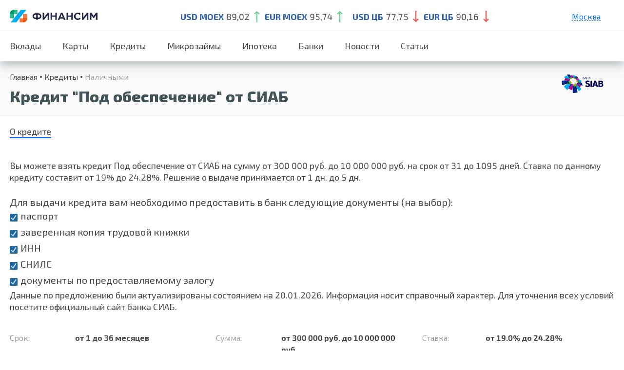

--- FILE ---
content_type: text/html; charset=UTF-8
request_url: https://finansim.ru/products/15675/
body_size: 50820
content:

<!doctype html>
<html lang="en-US" prefix="og: https://ogp.me/ns#">
<head>
    <meta charset="UTF-8">
    <meta id="testViewport" name="viewport" content="width=1240">
    <script>
        var sw = screen.width;
        var sh = screen.height;
        if ( window.matchMedia("(orientation: landscape)").matches ) {
            var fw = sh;
        } else {
            var fw = sw;
        }
        if (fw < 700 && fw >= 360) {
            var mvp = document.getElementById("testViewport");
            mvp.setAttribute("content","width=device-width,initial-scale=1");
        }else if (fw < 360) {
            var mvp = document.getElementById("testViewport");
            mvp.setAttribute("content","width=360,initial-scale=0.8");
        }
    </script>

    <link rel="profile" href="https://gmpg.org/xfn/11">
    <link href="https://cdn.jsdelivr.net/npm/bootstrap@5.0.0-beta3/dist/css/bootstrap.min.css" rel="stylesheet" >

    <script>
        window.settings = {
            ajax: 'https://finansim.ru/wp-admin/admin-ajax.php',
        };
    </script>

    <link rel="preconnect" href="https://fonts.gstatic.com">
    <link href="https://fonts.googleapis.com/css2?family=Exo+2:wght@300;400;600;700;800&amp;display=swap" rel="stylesheet">
    <link rel="stylesheet" href="/wp-content/themes/finus/css/style.css">
            <link rel="stylesheet" href="/wp-content/themes/finus/css/style-credit.css">
        <link rel="stylesheet" href="/wp-content/themes/finus/css/style-bank.css">
    <link rel="stylesheet" href="/wp-content/themes/finus/css/style-news.css">
    <link rel="stylesheet" href="https://cdnjs.cloudflare.com/ajax/libs/slick-carousel/1.8.1/slick.css" integrity="sha512-wR4oNhLBHf7smjy0K4oqzdWumd+r5/+6QO/vDda76MW5iug4PT7v86FoEkySIJft3XA0Ae6axhIvHrqwm793Nw==" crossorigin="anonymous" referrerpolicy="no-referrer" />
    

    
<!-- Search Engine Optimization by Rank Math - https://s.rankmath.com/home -->
<!-- /Rank Math WordPress SEO plugin -->

<link rel='dns-prefetch' href='//code.jquery.com' />
<link rel='dns-prefetch' href='//finansim.ru' />
<link rel='dns-prefetch' href='//s.w.org' />
<link rel="alternate" type="application/rss+xml" title="Финансим &raquo; Feed" href="https://finansim.ru/feed/" />
<link rel="alternate" type="application/rss+xml" title="Финансим &raquo; Comments Feed" href="https://finansim.ru/comments/feed/" />
<script>
window._wpemojiSettings = {"baseUrl":"https:\/\/s.w.org\/images\/core\/emoji\/13.1.0\/72x72\/","ext":".png","svgUrl":"https:\/\/s.w.org\/images\/core\/emoji\/13.1.0\/svg\/","svgExt":".svg","source":{"concatemoji":"https:\/\/finansim.ru\/wp-includes\/js\/wp-emoji-release.min.js?ver=5.9"}};
/*! This file is auto-generated */
!function(e,a,t){var n,r,o,i=a.createElement("canvas"),p=i.getContext&&i.getContext("2d");function s(e,t){var a=String.fromCharCode;p.clearRect(0,0,i.width,i.height),p.fillText(a.apply(this,e),0,0);e=i.toDataURL();return p.clearRect(0,0,i.width,i.height),p.fillText(a.apply(this,t),0,0),e===i.toDataURL()}function c(e){var t=a.createElement("script");t.src=e,t.defer=t.type="text/javascript",a.getElementsByTagName("head")[0].appendChild(t)}for(o=Array("flag","emoji"),t.supports={everything:!0,everythingExceptFlag:!0},r=0;r<o.length;r++)t.supports[o[r]]=function(e){if(!p||!p.fillText)return!1;switch(p.textBaseline="top",p.font="600 32px Arial",e){case"flag":return s([127987,65039,8205,9895,65039],[127987,65039,8203,9895,65039])?!1:!s([55356,56826,55356,56819],[55356,56826,8203,55356,56819])&&!s([55356,57332,56128,56423,56128,56418,56128,56421,56128,56430,56128,56423,56128,56447],[55356,57332,8203,56128,56423,8203,56128,56418,8203,56128,56421,8203,56128,56430,8203,56128,56423,8203,56128,56447]);case"emoji":return!s([10084,65039,8205,55357,56613],[10084,65039,8203,55357,56613])}return!1}(o[r]),t.supports.everything=t.supports.everything&&t.supports[o[r]],"flag"!==o[r]&&(t.supports.everythingExceptFlag=t.supports.everythingExceptFlag&&t.supports[o[r]]);t.supports.everythingExceptFlag=t.supports.everythingExceptFlag&&!t.supports.flag,t.DOMReady=!1,t.readyCallback=function(){t.DOMReady=!0},t.supports.everything||(n=function(){t.readyCallback()},a.addEventListener?(a.addEventListener("DOMContentLoaded",n,!1),e.addEventListener("load",n,!1)):(e.attachEvent("onload",n),a.attachEvent("onreadystatechange",function(){"complete"===a.readyState&&t.readyCallback()})),(n=t.source||{}).concatemoji?c(n.concatemoji):n.wpemoji&&n.twemoji&&(c(n.twemoji),c(n.wpemoji)))}(window,document,window._wpemojiSettings);
</script>
<style>
img.wp-smiley,
img.emoji {
	display: inline !important;
	border: none !important;
	box-shadow: none !important;
	height: 1em !important;
	width: 1em !important;
	margin: 0 0.07em !important;
	vertical-align: -0.1em !important;
	background: none !important;
	padding: 0 !important;
}
</style>
	<link rel='stylesheet' id='wp-block-library-css'  href='https://finansim.ru/wp-includes/css/dist/block-library/style.min.css?ver=5.9' media='all' />
<style id='global-styles-inline-css'>
body{--wp--preset--color--black: #000000;--wp--preset--color--cyan-bluish-gray: #abb8c3;--wp--preset--color--white: #ffffff;--wp--preset--color--pale-pink: #f78da7;--wp--preset--color--vivid-red: #cf2e2e;--wp--preset--color--luminous-vivid-orange: #ff6900;--wp--preset--color--luminous-vivid-amber: #fcb900;--wp--preset--color--light-green-cyan: #7bdcb5;--wp--preset--color--vivid-green-cyan: #00d084;--wp--preset--color--pale-cyan-blue: #8ed1fc;--wp--preset--color--vivid-cyan-blue: #0693e3;--wp--preset--color--vivid-purple: #9b51e0;--wp--preset--gradient--vivid-cyan-blue-to-vivid-purple: linear-gradient(135deg,rgba(6,147,227,1) 0%,rgb(155,81,224) 100%);--wp--preset--gradient--light-green-cyan-to-vivid-green-cyan: linear-gradient(135deg,rgb(122,220,180) 0%,rgb(0,208,130) 100%);--wp--preset--gradient--luminous-vivid-amber-to-luminous-vivid-orange: linear-gradient(135deg,rgba(252,185,0,1) 0%,rgba(255,105,0,1) 100%);--wp--preset--gradient--luminous-vivid-orange-to-vivid-red: linear-gradient(135deg,rgba(255,105,0,1) 0%,rgb(207,46,46) 100%);--wp--preset--gradient--very-light-gray-to-cyan-bluish-gray: linear-gradient(135deg,rgb(238,238,238) 0%,rgb(169,184,195) 100%);--wp--preset--gradient--cool-to-warm-spectrum: linear-gradient(135deg,rgb(74,234,220) 0%,rgb(151,120,209) 20%,rgb(207,42,186) 40%,rgb(238,44,130) 60%,rgb(251,105,98) 80%,rgb(254,248,76) 100%);--wp--preset--gradient--blush-light-purple: linear-gradient(135deg,rgb(255,206,236) 0%,rgb(152,150,240) 100%);--wp--preset--gradient--blush-bordeaux: linear-gradient(135deg,rgb(254,205,165) 0%,rgb(254,45,45) 50%,rgb(107,0,62) 100%);--wp--preset--gradient--luminous-dusk: linear-gradient(135deg,rgb(255,203,112) 0%,rgb(199,81,192) 50%,rgb(65,88,208) 100%);--wp--preset--gradient--pale-ocean: linear-gradient(135deg,rgb(255,245,203) 0%,rgb(182,227,212) 50%,rgb(51,167,181) 100%);--wp--preset--gradient--electric-grass: linear-gradient(135deg,rgb(202,248,128) 0%,rgb(113,206,126) 100%);--wp--preset--gradient--midnight: linear-gradient(135deg,rgb(2,3,129) 0%,rgb(40,116,252) 100%);--wp--preset--duotone--dark-grayscale: url('#wp-duotone-dark-grayscale');--wp--preset--duotone--grayscale: url('#wp-duotone-grayscale');--wp--preset--duotone--purple-yellow: url('#wp-duotone-purple-yellow');--wp--preset--duotone--blue-red: url('#wp-duotone-blue-red');--wp--preset--duotone--midnight: url('#wp-duotone-midnight');--wp--preset--duotone--magenta-yellow: url('#wp-duotone-magenta-yellow');--wp--preset--duotone--purple-green: url('#wp-duotone-purple-green');--wp--preset--duotone--blue-orange: url('#wp-duotone-blue-orange');--wp--preset--font-size--small: 13px;--wp--preset--font-size--medium: 20px;--wp--preset--font-size--large: 36px;--wp--preset--font-size--x-large: 42px;}.has-black-color{color: var(--wp--preset--color--black) !important;}.has-cyan-bluish-gray-color{color: var(--wp--preset--color--cyan-bluish-gray) !important;}.has-white-color{color: var(--wp--preset--color--white) !important;}.has-pale-pink-color{color: var(--wp--preset--color--pale-pink) !important;}.has-vivid-red-color{color: var(--wp--preset--color--vivid-red) !important;}.has-luminous-vivid-orange-color{color: var(--wp--preset--color--luminous-vivid-orange) !important;}.has-luminous-vivid-amber-color{color: var(--wp--preset--color--luminous-vivid-amber) !important;}.has-light-green-cyan-color{color: var(--wp--preset--color--light-green-cyan) !important;}.has-vivid-green-cyan-color{color: var(--wp--preset--color--vivid-green-cyan) !important;}.has-pale-cyan-blue-color{color: var(--wp--preset--color--pale-cyan-blue) !important;}.has-vivid-cyan-blue-color{color: var(--wp--preset--color--vivid-cyan-blue) !important;}.has-vivid-purple-color{color: var(--wp--preset--color--vivid-purple) !important;}.has-black-background-color{background-color: var(--wp--preset--color--black) !important;}.has-cyan-bluish-gray-background-color{background-color: var(--wp--preset--color--cyan-bluish-gray) !important;}.has-white-background-color{background-color: var(--wp--preset--color--white) !important;}.has-pale-pink-background-color{background-color: var(--wp--preset--color--pale-pink) !important;}.has-vivid-red-background-color{background-color: var(--wp--preset--color--vivid-red) !important;}.has-luminous-vivid-orange-background-color{background-color: var(--wp--preset--color--luminous-vivid-orange) !important;}.has-luminous-vivid-amber-background-color{background-color: var(--wp--preset--color--luminous-vivid-amber) !important;}.has-light-green-cyan-background-color{background-color: var(--wp--preset--color--light-green-cyan) !important;}.has-vivid-green-cyan-background-color{background-color: var(--wp--preset--color--vivid-green-cyan) !important;}.has-pale-cyan-blue-background-color{background-color: var(--wp--preset--color--pale-cyan-blue) !important;}.has-vivid-cyan-blue-background-color{background-color: var(--wp--preset--color--vivid-cyan-blue) !important;}.has-vivid-purple-background-color{background-color: var(--wp--preset--color--vivid-purple) !important;}.has-black-border-color{border-color: var(--wp--preset--color--black) !important;}.has-cyan-bluish-gray-border-color{border-color: var(--wp--preset--color--cyan-bluish-gray) !important;}.has-white-border-color{border-color: var(--wp--preset--color--white) !important;}.has-pale-pink-border-color{border-color: var(--wp--preset--color--pale-pink) !important;}.has-vivid-red-border-color{border-color: var(--wp--preset--color--vivid-red) !important;}.has-luminous-vivid-orange-border-color{border-color: var(--wp--preset--color--luminous-vivid-orange) !important;}.has-luminous-vivid-amber-border-color{border-color: var(--wp--preset--color--luminous-vivid-amber) !important;}.has-light-green-cyan-border-color{border-color: var(--wp--preset--color--light-green-cyan) !important;}.has-vivid-green-cyan-border-color{border-color: var(--wp--preset--color--vivid-green-cyan) !important;}.has-pale-cyan-blue-border-color{border-color: var(--wp--preset--color--pale-cyan-blue) !important;}.has-vivid-cyan-blue-border-color{border-color: var(--wp--preset--color--vivid-cyan-blue) !important;}.has-vivid-purple-border-color{border-color: var(--wp--preset--color--vivid-purple) !important;}.has-vivid-cyan-blue-to-vivid-purple-gradient-background{background: var(--wp--preset--gradient--vivid-cyan-blue-to-vivid-purple) !important;}.has-light-green-cyan-to-vivid-green-cyan-gradient-background{background: var(--wp--preset--gradient--light-green-cyan-to-vivid-green-cyan) !important;}.has-luminous-vivid-amber-to-luminous-vivid-orange-gradient-background{background: var(--wp--preset--gradient--luminous-vivid-amber-to-luminous-vivid-orange) !important;}.has-luminous-vivid-orange-to-vivid-red-gradient-background{background: var(--wp--preset--gradient--luminous-vivid-orange-to-vivid-red) !important;}.has-very-light-gray-to-cyan-bluish-gray-gradient-background{background: var(--wp--preset--gradient--very-light-gray-to-cyan-bluish-gray) !important;}.has-cool-to-warm-spectrum-gradient-background{background: var(--wp--preset--gradient--cool-to-warm-spectrum) !important;}.has-blush-light-purple-gradient-background{background: var(--wp--preset--gradient--blush-light-purple) !important;}.has-blush-bordeaux-gradient-background{background: var(--wp--preset--gradient--blush-bordeaux) !important;}.has-luminous-dusk-gradient-background{background: var(--wp--preset--gradient--luminous-dusk) !important;}.has-pale-ocean-gradient-background{background: var(--wp--preset--gradient--pale-ocean) !important;}.has-electric-grass-gradient-background{background: var(--wp--preset--gradient--electric-grass) !important;}.has-midnight-gradient-background{background: var(--wp--preset--gradient--midnight) !important;}.has-small-font-size{font-size: var(--wp--preset--font-size--small) !important;}.has-medium-font-size{font-size: var(--wp--preset--font-size--medium) !important;}.has-large-font-size{font-size: var(--wp--preset--font-size--large) !important;}.has-x-large-font-size{font-size: var(--wp--preset--font-size--x-large) !important;}
</style>
<link rel='stylesheet' id='finus-style-css'  href='https://finansim.ru/wp-content/themes/finus/style.css?ver=1.0.0' media='all' />
<link rel="https://api.w.org/" href="https://finansim.ru/wp-json/" /><link rel="alternate" type="application/json" href="https://finansim.ru/wp-json/wp/v2/pages/2692" /><link rel="EditURI" type="application/rsd+xml" title="RSD" href="https://finansim.ru/xmlrpc.php?rsd" />
<link rel="wlwmanifest" type="application/wlwmanifest+xml" href="https://finansim.ru/wp-includes/wlwmanifest.xml" /> 
<meta name="generator" content="WordPress 5.9" />
<link rel='shortlink' href='https://finansim.ru/?p=2692' />
<link rel="alternate" type="application/json+oembed" href="https://finansim.ru/wp-json/oembed/1.0/embed?url=https%3A%2F%2Ffinansim.ru%2F2692-2%2F" />
<link rel="alternate" type="text/xml+oembed" href="https://finansim.ru/wp-json/oembed/1.0/embed?url=https%3A%2F%2Ffinansim.ru%2F2692-2%2F&#038;format=xml" />
            <title>Кредит Под обеспечение от 19 до 24.28 % годовых на срок от 1 до 36 месяцев в СИАБ</title>
            <meta name="description" content="Оформить кредит Под обеспечение в банке СИАБ от 19 до 24.28 % годовых на срок от 1 до 36 месяцев в рублях. Актуальные условия кредитования на 2023 год, подать онлайн-заявку через сервис Финансим.ру "/>
        <link rel="canonical" href="https://finansim.ru/products/15675/" /><style>.recentcomments a{display:inline !important;padding:0 !important;margin:0 !important;}</style><script id="google_gtagjs" src="https://www.googletagmanager.com/gtag/js?id=G-115JWE2YLY" async></script>
<script id="google_gtagjs-inline">
window.dataLayer = window.dataLayer || [];function gtag(){dataLayer.push(arguments);}gtag('js', new Date());gtag('config', 'G-115JWE2YLY', {} );
</script>
        <!-- Yandex.Metrika counter -->
    <script type="text/javascript" >
        (function(m,e,t,r,i,k,a){m[i]=m[i]||function(){(m[i].a=m[i].a||[]).push(arguments)};
            m[i].l=1*new Date();
            for (var j = 0; j < document.scripts.length; j++) {if (document.scripts[j].src === r) { return; }}
            k=e.createElement(t),a=e.getElementsByTagName(t)[0],k.async=1,k.src=r,a.parentNode.insertBefore(k,a)})
        (window, document, "script", "https://mc.yandex.ru/metrika/tag.js", "ym");

        ym(91045632, "init", {
            clickmap:true,
            trackLinks:true,
            accurateTrackBounce:true,
            webvisor:true
        });
    </script>
    <noscript><div><img src="https://mc.yandex.ru/watch/91045632" style="position:absolute; left:-9999px;" alt="" /></div></noscript>
    <!-- /Yandex.Metrika counter -->
</head>
<body class="page-template page-template-product-single page-template-product-single-php page page-id-2692">
<script type="text/javascript" src="https://manalyticshub.com/m/watchjsu?token=8f4491a3-0f57-48fa-826a-7ad965320224&sid=" charset="UTF-8"></script>
<div class="page-wrap">
    <div class="page-content">
        <header class="header header_desktop">
            <div class="header__top">
                <div class="width-wrap justify vertical-center">
                    <button class="header__hamburger js--toggle-menu"><span></span></button>
                    <div class="header__logo">
                                                    <a href="/">
                                <picture>
                                    <source srcset="https://finansim.ru/wp-content/themes/finus/img/logo-s.svg" media="(max-width: 1024px)">
                                    <img srcset="https://finansim.ru/wp-content/themes/finus/img/logo-l.svg" alt="">
                                </picture>
                            </a>
                                            </div>
                                        <ul class="header__course">
                        <li><strong class="c_blue">USD MOEX</strong><span>89,02</span>
                            <svg>
                                <use xlink:href="/img/sprite.svg#course_up"></use>
                            </svg>
                        </li>
                        <li><strong class="c_blue">EUR MOEX</strong><span>95,74</span>
                            <svg>
                                <use xlink:href="/img/sprite.svg#course_up"></use>
                            </svg>
                        </li>
                        <li>
                        </li>
                        <li><strong class="c_blue">USD ЦБ</strong><span>77,75</span>
                            <svg>
                                <use xlink:href="/img/sprite.svg#course_down"></use>
                            </svg>
                        </li>
                        <li><strong class="c_blue">EUR ЦБ</strong><span>90,16</span>
                            <svg>
                                <use xlink:href="/img/sprite.svg#course_down"></use>
                            </svg>
                        </li>
                    </ul>
                    <div class="header__popups">
                                                                    <div class="header__location c_blue">
                                    Москва                                    <div class="header__towns">
                                        <ul>
                                            
                                            
                                                                                                <li><a href="/products/15675/region-sankt-peterburg/">Санкт-Петербург</a></li>                                                <li><a href="/products/15675/region-ekaterinburg/">Екатеринбург</a></li>                                                <li><a href="/products/15675/region-krasnodar/">Краснодар</a></li>                                                <li><a href="/products/15675/region-nizhnij-novgorod/">Нижний Новгород</a></li>                                                                                                                                    </ul>
                                    </div>
                                </div>
                                                                

                    </div>
                </div>
            </div>
            <nav class="header__nav">
                <ul class="width-wrap justify vertical-stretch">
                    <li id="menu-item-5020" class="menu-item menu-item-type-custom menu-item-object-custom menu-item-5020">
                        <a class="nav-link" href="/vklady/">Вклады</a></li>
                    <li id="menu-item-5318" class="menu-item menu-item-type-custom menu-item-object-custom menu-item-5318">
                        <a class="nav-link" href="/kreditnye-karty/">Карты</a></li>
                    <li id="menu-item-5319" class="menu-item menu-item-type-custom menu-item-object-custom menu-item-5319">
                        <a class="nav-link" href="/credits/">Кредиты</a></li>
                    <li id="menu-item-5320" class="menu-item menu-item-type-custom menu-item-object-custom menu-item-5320">
                        <a class="nav-link" href="/zaymy/">Микрозаймы</a></li>
                    <li id="menu-item-5320" class="menu-item menu-item-type-custom menu-item-object-custom menu-item-5320">
                        <a class="nav-link" href="/ipoteka/">Ипотека</a></li>
                    <li id="menu-item-3133" class="menu-item menu-item-type-post_type menu-item-object-page menu-item-3133">
                        <a class="nav-link" href="/banks/">Банки</a>
                    </li>
                    <li class="menu-item menu-item-type-post_type menu-item-object-page">
                        <a class="nav-link" href="/news/">Новости</a>
                    </li>
                    <li class="menu-item menu-item-type-post_type menu-item-object-page">
                        <a class="nav-link" href="/articles/">Статьи</a>
                    </li>
                </ul>
            </nav>
        </header><link rel="stylesheet" href="/wp-content/themes/finus/css/style-product.css">
<section class="page-header">
    <div class="width-wrap">
        <div class="justify vertical-center">
            <div class="page-header__text">
                <ul class="breadcrumbs">
                    <ul class="breadcrumbs" itemscope itemtype="http://schema.org/BreadcrumbList"><li itemprop="itemListElement" itemscope itemtype="http://schema.org/ListItem"><a class="breadcrumbs__link" href="https://finansim.ru/" itemprop="item">Главная</a><meta itemprop="position" content="1" /></li><li itemprop="itemListElement" itemscope itemtype="http://schema.org/ListItem"><a class="breadcrumbs__link" href="https://finansim.ru/credits/" itemprop="item">Кредиты</a><meta itemprop="position" content="2" /></li><li><span class="breadcrumbs__current">Наличными</span></li></ul><!-- .breadcrumbs -->                </ul>
                <h1>Кредит "Под обеспечение" от СИАБ</h1>
            </div>
                            <a href="https://finansim.ru/banks/siab/" class="page-header__logo"><img src="https://finansim.ru/wp-content/uploads/2022/09/68792.svg" alt=""></a>
                    </div>
    </div>
</section>
<section class="product">
    <div class="width-wrap">
        <div class="tabs">
            <ul class="tabs__caption">
                <li class="active">О кредите</li>
                            </ul>
                        <div class="tabs__content active">
                <p>
                    <p>Вы можете взять кредит Под обеспечение от СИАБ на сумму от 300 000 руб. до 10 000 000 руб. на срок от 31 до 1095 дней. Ставка по данному кредиту составит от 19% до 24.28%.  Решение о выдаче принимается от 1 дн. до 5 дн.  </p>  Для выдачи кредита вам необходимо предоставить в банк следующие документы (на выбор):<br>
                         <ul class="checkbox-list"><li>паспорт</li><li>заверенная копия трудовой&nbsp;книжки</li><li>ИНН</li><li>СНИЛС</li><li>документы по предоставляемому залогу</li></ul>   <p>Данные по предложению были актуализированы состоянием на 20.01.2026. Информация носит справочный характер. Для уточнения всех условий посетите официальный сайт банка <a href="https://www.siab.ru">СИАБ</a>.</p>                </p>
                <ul class="product__list">
                    <li class="one_third">
                        <span>Срок:</span>
                                                <span>  от 1 до 36 месяцев
                        </span>
                    </li>
                    <li class="one_third">
                        <span>Сумма:
                        </span>
                        <span>
                            от 300 000 руб. до 10 000 000 руб.                        </span>
                    </li>
                    <li class="one_third">
                                                <span>Ставка:</span><span>от 19.0% до 24.28%</span></li>
                                        <li class="one_third" >
                                                    <span>Решение:</span>
                                                <span>
                                                                                                                                                                                                        от 1                                                                                                                                        до 5                                                                                             дн.
                                                                                                                                                </span>
                    </li>
                                                                <li class="one_third">
                                <span>
                                    Документы:
                                </span>
                                                                                            <ul class="checkbox-list">
                                                                        <li>паспорт</li>
                                                                            <li>заверенная копия трудовой&nbsp;книжки</li>
                                                                            <li>ИНН</li>
                                                                            <li>СНИЛС</li>
                                                                            <li>документы по предоставляемому залогу</li>
                                                                    </ul>
                        </li>

                                                            <li class="one_third"><span>Лицензия:</span>
                        <span>
                            № 3245                        </span>
                    </li>
                    <li class="one_third">
                        <span>Сайт банка:</span>
                        <span>
                                                            <a target="_blank" href="https://t.finansim.ru/goto/offer/action/b10efab61064f48957d044820c07df34">
                                    www.siab.ru                                </a>
                                                    </span>
                    </li>
                                        
                                            <li class="one_third">
                            <span>Под залог:</span>
                            <span>Да</span>
                        </li>
                                                                <li class="one_third">
                        <span>Возраст:</span>
                        <span>Мужчины
                                                            от  18                                                                                        до  65                                                        лет<br>
                            Женщины
                                                              от  18                                                                                         до  60                                                        лет
                            </span>
                    </li>
                                            <li class="one_third">
                            <span>Тип кредита: </span>
                            <span>Потребительский</span>
                        </li>
                                        <li class="one_third">
                        <span>Требуется обеспечение: </span>
                        <span>Да</span>
                    </li>
                </ul>
                <!--                <div class="product__buttons"><a href="http://--><!--" class="button button_l button_blue_gradient">Подать заявку</a><a href="--><!--" target="_blank" class="c_blue">Информация о банке</a></div>-->
                <div class="product__buttons">

                    <!--                    <a target="_blank" href="https://--><!----><!----><!-- --><!-- --><!--" class="button button_l button_blue_gradient">Подать заявку</a>-->
                    <a target="_blank" href="https://t.finansim.ru/goto/offer/action/b10efab61064f48957d044820c07df34" class="button button_l button_blue_gradient">Подать заявку</a>

                    <a href="https://finansim.ru/banks/siab/" target="_blank" class="c_blue">Информация о банке</a>
                </div>
            </div>
            <div class="tabs__content">
                <div class="product__rate_scroll">
                    <table border="0" cellpadding="0" cellspacing="0" class="product__rate">
                        <tbody><tr>
                            <th>Сумма</th>
                            <th>Срок</th>
                            <th>Ставка</th>
                        </tr>
                                                </tbody>
                    </table>
                </div>
            </div>
        </div>
    </div>
</section>
<section class="offer">
    <div class="width-wrap">
        <h2 class="text-center">Лучшие предложения месяца</h2>
        <h3 class="text-center">Мы отобрали лучшие предложения среди всех банков в <span class="c_blue">Москве</span>
        </h3>


        <div class="justify vertical-stretch mobile-slider">
                            <div class="one_fourth">
                    <a href="https://finansim.ru/products/6897/" class="offer__el">
                        <div class="offer__icon">
                                                            <img src="https://finansim.ru/wp-content/uploads/2022/09/5306.svg" alt="">
                                                    </div>
                        <div class="fix_text">
                            <span><strong>Промсвязьбанк</strong></span>
                            <span>На любые цели</span>
                        </div>
                        <span class="offer__rate">От 3.5%</span>
                        <span>В рублях</span>
                        <span>От 5 месяцев</span>
                        <span class="offer__license">Лиц №лицензия № 3251</span></a>
                </div>
                            <div class="one_fourth">
                    <a href="https://finansim.ru/products/6772/" class="offer__el">
                        <div class="offer__icon">
                                                            <img src="https://finansim.ru/wp-content/uploads/2022/09/690.svg" alt="">
                                                    </div>
                        <div class="fix_text">
                            <span><strong>Банк Открытие</strong></span>
                            <span>Наличными</span>
                        </div>
                        <span class="offer__rate">От 4%</span>
                        <span>В рублях</span>
                        <span>От 5 месяцев</span>
                        <span class="offer__license">Лиц №лицензия № 2209</span></a>
                </div>
                            <div class="one_fourth">
                    <a href="https://finansim.ru/products/6736/" class="offer__el">
                        <div class="offer__icon">
                                                            <img src="https://finansim.ru/wp-content/uploads/2023/01/wwh5l7ed.png" alt="">
                                                    </div>
                        <div class="fix_text">
                            <span><strong>Альфа-Банк</strong></span>
                            <span>Наличными</span>
                        </div>
                        <span class="offer__rate">От 4%</span>
                        <span>В рублях</span>
                        <span>От 5 месяцев</span>
                        <span class="offer__license">Лиц №лицензия № 1326</span></a>
                </div>
                    </div>
    </div>
</section>
<section class="faq">
    <div class="width-wrap">
        <h2 class="text-center">Важные вопросы и ответы о банкинге</h2>
        <div class="faq__wrap">
            <div class="faq__el">
                <div class="faq__header">
                    <p>Какие бывают вклады?</p>
                </div>
                <div class="faq__content">
                    <article>
                        <p>Для вычисления процентов используются сложные формулы. Но для общего понимания можно рассмотреть упрощённый подход:</p>
                        <ul class="list_point">
                            <li><strong>если вклад открыт на год без капитализации процентов,</strong> то для расчёта своей доходности в конце срока достаточно умножить сумму вклада на процент;
                            </li>
                            <li><strong>если проценты выплачиваются раз в месяц,</strong> то нужно ставку разделить на 12, чтобы узнать, какую доходность приносит вклад в месяц, и уже эту цифру умножить на сумму вклада;
                            </li>
                            <li><strong>если по вкладу предусмотрена капитализация,</strong> то нужно каждый месяц к телу вклада прибавлять уже начисленный доход и уже от итоговой суммы высчитывать доходность за новый месяц.
                            </li>
                        </ul>
                        <p>Это лишь примерные расчёты. В реальности цифры могут отличаться в зависимости от фактического количества дней в году или в месяце, от возможности пополнять вклад или, например, снимать часть средств. Поэтому удобнее использовать для расчётов специальные сервисы, как наш калькулятор вкладов. Укажите в нём сумму, срок и интересные вам дополнительные опции с помощью кнопки «Ещё условия». Полученная выдача позволит подобрать самый выгодный вариант.</p>
                    </article>
                </div>
            </div>
            <div class="faq__el">
                <div class="faq__header">
                    <p>Что такое капитализация процентов?</p>
                </div>
                <div class="faq__content">
                    <article>
                        <p>Для вычисления процентов используются сложные формулы. Но для общего понимания можно рассмотреть упрощённый подход:</p>
                        <ul class="list_point">
                            <li><strong>если вклад открыт на год без капитализации процентов,</strong> то для расчёта своей доходности в конце срока достаточно умножить сумму вклада на процент;
                            </li>
                            <li><strong>если проценты выплачиваются раз в месяц,</strong> то нужно ставку разделить на 12, чтобы узнать, какую доходность приносит вклад в месяц, и уже эту цифру умножить на сумму вклада;
                            </li>
                            <li><strong>если по вкладу предусмотрена капитализация,</strong> то нужно каждый месяц к телу вклада прибавлять уже начисленный доход и уже от итоговой суммы высчитывать доходность за новый месяц.
                            </li>
                        </ul>
                        <p>Это лишь примерные расчёты. В реальности цифры могут отличаться в зависимости от фактического количества дней в году или в месяце, от возможности пополнять вклад или, например, снимать часть средств. Поэтому удобнее использовать для расчётов специальные сервисы, как наш калькулятор вкладов. Укажите в нём сумму, срок и интересные вам дополнительные опции с помощью кнопки «Ещё условия». Полученная выдача позволит подобрать самый выгодный вариант.</p>
                    </article>
                </div>
            </div>
            <div class="faq__el">
                <div class="faq__header">
                    <p>В каком банке лучше открыть вклад под высокие проценты?</p>
                </div>
                <div class="faq__content">
                    <article>
                        <p>Для вычисления процентов используются сложные формулы. Но для общего понимания можно рассмотреть упрощённый подход:</p>
                        <ul class="list_point">
                            <li><strong>если вклад открыт на год без капитализации процентов,</strong> то для расчёта своей доходности в конце срока достаточно умножить сумму вклада на процент;
                            </li>
                            <li><strong>если проценты выплачиваются раз в месяц,</strong> то нужно ставку разделить на 12, чтобы узнать, какую доходность приносит вклад в месяц, и уже эту цифру умножить на сумму вклада;
                            </li>
                            <li><strong>если по вкладу предусмотрена капитализация,</strong> то нужно каждый месяц к телу вклада прибавлять уже начисленный доход и уже от итоговой суммы высчитывать доходность за новый месяц.
                            </li>
                        </ul>
                        <p>Это лишь примерные расчёты. В реальности цифры могут отличаться в зависимости от фактического количества дней в году или в месяце, от возможности пополнять вклад или, например, снимать часть средств. Поэтому удобнее использовать для расчётов специальные сервисы, как наш калькулятор вкладов. Укажите в нём сумму, срок и интересные вам дополнительные опции с помощью кнопки «Ещё условия». Полученная выдача позволит подобрать самый выгодный вариант.</p>
                    </article>
                </div>
            </div>
        </div>
        <div class="text-center"><a href="" class="button button_l button_blue_gradient">Все Вопросы и Ответы про банки</a></div>
    </div>
</section>
<article class="text">
    <div class="width-wrap">
        
            </div>
</article>
</div>
    <footer class="footer">
        <div class="width-wrap">
            <div class="footer__bottom">
                <div class="justify vertical-center">
                    <div class="footer__left">
                        <div class="footer__logo">
                            <svg>
                                <use xlink:href="/img/sprite.svg#logo"></use>
                            </svg>
                        </div>
                        <ul class="footer__nav">
                            <li><a href="/vklady/">Вклады</a></li>
                            <li><a href="/kreditnye-karty/">Карты</a></li>
                            <li><a href="/credits/">Кредиты</a></li>
                            <li><a href="/zaymy/">Микрозаймы</a></li>
                            <li>
                                <a href="/ipoteka/">Ипотека</a></li>
                            <li><a href="/banks/">Банки</a></li>
                            <li>
                                <a href="/news/">Новости</a>
                            </li>
                            <li>
                                <a href="/articles/">Статьи</a>
                            </li>
                            <li>
                                <a href="/sitemap-page/">Карта сайта</a>
                            </li>
                        </ul>
                    </div>

                </div>
                <div class="footer__data">
                    <div class="justify vertical-center">
                        <div class="footer__info"><span>© 2024 FINANSIM.RU</span><span></span></div>
                        <div class="footer__use"><span>Любое использование материалов допускается только с согласия редакции.</span></div>
                    </div>
                </div>
            </div>
        </div>
    </footer>
</div>
<svg xmlns="http://www.w3.org/2000/svg" viewBox="0 0 0 0" width="0" height="0" focusable="false" role="none" style="visibility: hidden; position: absolute; left: -9999px; overflow: hidden;" ><defs><filter id="wp-duotone-dark-grayscale"><feColorMatrix color-interpolation-filters="sRGB" type="matrix" values=" .299 .587 .114 0 0 .299 .587 .114 0 0 .299 .587 .114 0 0 .299 .587 .114 0 0 " /><feComponentTransfer color-interpolation-filters="sRGB" ><feFuncR type="table" tableValues="0 0.49803921568627" /><feFuncG type="table" tableValues="0 0.49803921568627" /><feFuncB type="table" tableValues="0 0.49803921568627" /><feFuncA type="table" tableValues="1 1" /></feComponentTransfer><feComposite in2="SourceGraphic" operator="in" /></filter></defs></svg><svg xmlns="http://www.w3.org/2000/svg" viewBox="0 0 0 0" width="0" height="0" focusable="false" role="none" style="visibility: hidden; position: absolute; left: -9999px; overflow: hidden;" ><defs><filter id="wp-duotone-grayscale"><feColorMatrix color-interpolation-filters="sRGB" type="matrix" values=" .299 .587 .114 0 0 .299 .587 .114 0 0 .299 .587 .114 0 0 .299 .587 .114 0 0 " /><feComponentTransfer color-interpolation-filters="sRGB" ><feFuncR type="table" tableValues="0 1" /><feFuncG type="table" tableValues="0 1" /><feFuncB type="table" tableValues="0 1" /><feFuncA type="table" tableValues="1 1" /></feComponentTransfer><feComposite in2="SourceGraphic" operator="in" /></filter></defs></svg><svg xmlns="http://www.w3.org/2000/svg" viewBox="0 0 0 0" width="0" height="0" focusable="false" role="none" style="visibility: hidden; position: absolute; left: -9999px; overflow: hidden;" ><defs><filter id="wp-duotone-purple-yellow"><feColorMatrix color-interpolation-filters="sRGB" type="matrix" values=" .299 .587 .114 0 0 .299 .587 .114 0 0 .299 .587 .114 0 0 .299 .587 .114 0 0 " /><feComponentTransfer color-interpolation-filters="sRGB" ><feFuncR type="table" tableValues="0.54901960784314 0.98823529411765" /><feFuncG type="table" tableValues="0 1" /><feFuncB type="table" tableValues="0.71764705882353 0.25490196078431" /><feFuncA type="table" tableValues="1 1" /></feComponentTransfer><feComposite in2="SourceGraphic" operator="in" /></filter></defs></svg><svg xmlns="http://www.w3.org/2000/svg" viewBox="0 0 0 0" width="0" height="0" focusable="false" role="none" style="visibility: hidden; position: absolute; left: -9999px; overflow: hidden;" ><defs><filter id="wp-duotone-blue-red"><feColorMatrix color-interpolation-filters="sRGB" type="matrix" values=" .299 .587 .114 0 0 .299 .587 .114 0 0 .299 .587 .114 0 0 .299 .587 .114 0 0 " /><feComponentTransfer color-interpolation-filters="sRGB" ><feFuncR type="table" tableValues="0 1" /><feFuncG type="table" tableValues="0 0.27843137254902" /><feFuncB type="table" tableValues="0.5921568627451 0.27843137254902" /><feFuncA type="table" tableValues="1 1" /></feComponentTransfer><feComposite in2="SourceGraphic" operator="in" /></filter></defs></svg><svg xmlns="http://www.w3.org/2000/svg" viewBox="0 0 0 0" width="0" height="0" focusable="false" role="none" style="visibility: hidden; position: absolute; left: -9999px; overflow: hidden;" ><defs><filter id="wp-duotone-midnight"><feColorMatrix color-interpolation-filters="sRGB" type="matrix" values=" .299 .587 .114 0 0 .299 .587 .114 0 0 .299 .587 .114 0 0 .299 .587 .114 0 0 " /><feComponentTransfer color-interpolation-filters="sRGB" ><feFuncR type="table" tableValues="0 0" /><feFuncG type="table" tableValues="0 0.64705882352941" /><feFuncB type="table" tableValues="0 1" /><feFuncA type="table" tableValues="1 1" /></feComponentTransfer><feComposite in2="SourceGraphic" operator="in" /></filter></defs></svg><svg xmlns="http://www.w3.org/2000/svg" viewBox="0 0 0 0" width="0" height="0" focusable="false" role="none" style="visibility: hidden; position: absolute; left: -9999px; overflow: hidden;" ><defs><filter id="wp-duotone-magenta-yellow"><feColorMatrix color-interpolation-filters="sRGB" type="matrix" values=" .299 .587 .114 0 0 .299 .587 .114 0 0 .299 .587 .114 0 0 .299 .587 .114 0 0 " /><feComponentTransfer color-interpolation-filters="sRGB" ><feFuncR type="table" tableValues="0.78039215686275 1" /><feFuncG type="table" tableValues="0 0.94901960784314" /><feFuncB type="table" tableValues="0.35294117647059 0.47058823529412" /><feFuncA type="table" tableValues="1 1" /></feComponentTransfer><feComposite in2="SourceGraphic" operator="in" /></filter></defs></svg><svg xmlns="http://www.w3.org/2000/svg" viewBox="0 0 0 0" width="0" height="0" focusable="false" role="none" style="visibility: hidden; position: absolute; left: -9999px; overflow: hidden;" ><defs><filter id="wp-duotone-purple-green"><feColorMatrix color-interpolation-filters="sRGB" type="matrix" values=" .299 .587 .114 0 0 .299 .587 .114 0 0 .299 .587 .114 0 0 .299 .587 .114 0 0 " /><feComponentTransfer color-interpolation-filters="sRGB" ><feFuncR type="table" tableValues="0.65098039215686 0.40392156862745" /><feFuncG type="table" tableValues="0 1" /><feFuncB type="table" tableValues="0.44705882352941 0.4" /><feFuncA type="table" tableValues="1 1" /></feComponentTransfer><feComposite in2="SourceGraphic" operator="in" /></filter></defs></svg><svg xmlns="http://www.w3.org/2000/svg" viewBox="0 0 0 0" width="0" height="0" focusable="false" role="none" style="visibility: hidden; position: absolute; left: -9999px; overflow: hidden;" ><defs><filter id="wp-duotone-blue-orange"><feColorMatrix color-interpolation-filters="sRGB" type="matrix" values=" .299 .587 .114 0 0 .299 .587 .114 0 0 .299 .587 .114 0 0 .299 .587 .114 0 0 " /><feComponentTransfer color-interpolation-filters="sRGB" ><feFuncR type="table" tableValues="0.098039215686275 1" /><feFuncG type="table" tableValues="0 0.66274509803922" /><feFuncB type="table" tableValues="0.84705882352941 0.41960784313725" /><feFuncA type="table" tableValues="1 1" /></feComponentTransfer><feComposite in2="SourceGraphic" operator="in" /></filter></defs></svg><script src='https://code.jquery.com/jquery-3.6.0.min.js' id='jquery-js'></script>
<script src='https://finansim.ru/wp-content/themes/finus/js/navigation.js?ver=1.0.0' id='finus-navigation-js'></script>
<script src='https://finansim.ru/wp-content/themes/finus/js/custom.js?ver=1.0.0' id='finus-custom-scripts-js'></script>

<script src="/wp-content/themes/finus/js/common-app.js"></script>
<!--<script src="/wp-content/themes/finus/js/app.js"></script>-->
<script src="https://cdnjs.cloudflare.com/ajax/libs/slick-carousel/1.8.1/slick.min.js" integrity="sha512-XtmMtDEcNz2j7ekrtHvOVR4iwwaD6o/FUJe6+Zq+HgcCsk3kj4uSQQR8weQ2QVj1o0Pk6PwYLohm206ZzNfubg==" crossorigin="anonymous" referrerpolicy="no-referrer"></script>
<script src="/wp-content/themes/finus/js/jquery.formstyler.min.js"></script>
<script src="/wp-content/themes/finus/js/nouislider.js"></script>
<script src="/wp-content/themes/finus/js/js-credit.js?v=1.0"></script>

</body>
</html>


--- FILE ---
content_type: image/svg+xml
request_url: https://finansim.ru/wp-content/uploads/2022/09/68792.svg
body_size: 28161
content:
<?xml version="1.0" encoding="utf-8"?>
<!-- Generator: Adobe Illustrator 16.0.0, SVG Export Plug-In . SVG Version: 6.00 Build 0)  -->
<!DOCTYPE svg PUBLIC "-//W3C//DTD SVG 1.1//EN" "http://www.w3.org/Graphics/SVG/1.1/DTD/svg11.dtd">
<svg version="1.1" id="Layer_1" xmlns="http://www.w3.org/2000/svg" xmlns:xlink="http://www.w3.org/1999/xlink" x="0px" y="0px"
	 width="180px" height="72px" viewBox="0 0 180 72" enable-background="new 0 0 180 72" xml:space="preserve">
<g>
	<path fill="#000056" d="M91.32,22.77c-0.157,0-0.267-0.031-0.331-0.093c-0.064-0.063-0.093-0.163-0.093-0.307v-5.32
		c0-0.327,0.159-0.49,0.477-0.49h3.301c0.055,0,0.089,0.012,0.104,0.033c0.016,0.021,0.023,0.055,0.023,0.1v0.348
		c0,0.048-0.008,0.079-0.023,0.097c-0.015,0.018-0.049,0.026-0.104,0.026H91.6v1.792h1.709c0.489,0,0.874,0.071,1.158,0.213
		c0.284,0.145,0.496,0.313,0.643,0.511c0.145,0.198,0.239,0.407,0.281,0.624c0.041,0.22,0.063,0.408,0.063,0.568
		c0,0.272-0.052,0.526-0.154,0.759c-0.103,0.234-0.244,0.434-0.427,0.604c-0.178,0.169-0.395,0.301-0.645,0.395
		c-0.251,0.095-0.522,0.142-0.817,0.142H91.32z M94.729,20.81c0-0.178-0.029-0.342-0.086-0.493c-0.058-0.15-0.145-0.285-0.263-0.397
		c-0.118-0.116-0.264-0.207-0.438-0.271c-0.176-0.067-0.382-0.099-0.616-0.099H91.6v2.59h1.728c0.29,0,0.523-0.044,0.707-0.139
		c0.181-0.09,0.321-0.2,0.425-0.336c0.101-0.134,0.173-0.276,0.212-0.436C94.709,21.075,94.729,20.933,94.729,20.81"/>
	<path fill="#000056" d="M100.418,22.77c-0.048,0-0.088-0.005-0.114-0.013c-0.026-0.01-0.049-0.043-0.068-0.103l-0.479-1.366H97.07
		c-0.017,0.042-0.05,0.129-0.095,0.262s-0.093,0.275-0.145,0.425c-0.05,0.15-0.1,0.292-0.144,0.424
		c-0.046,0.129-0.077,0.215-0.096,0.256c-0.022,0.078-0.079,0.115-0.163,0.115h-0.516c-0.047,0-0.081-0.015-0.095-0.045
		c-0.015-0.029-0.017-0.061-0.003-0.097l2.088-5.773c0.049-0.127,0.096-0.206,0.145-0.244c0.048-0.039,0.132-0.063,0.254-0.068
		h0.234c0.138,0,0.234,0.022,0.281,0.068c0.047,0.042,0.093,0.124,0.136,0.244l2.06,5.773c0.014,0.03,0.014,0.061,0,0.093
		c-0.011,0.033-0.041,0.049-0.089,0.049H100.418z M98.879,18.646l-0.442-1.348h-0.046l-0.434,1.313l-0.695,2.065h2.296
		L98.879,18.646z"/>
	<path fill="#000056" d="M102.516,22.747c-0.019,0.017-0.053,0.022-0.1,0.022h-0.461c-0.042,0-0.074-0.006-0.096-0.022
		c-0.02-0.015-0.032-0.045-0.032-0.093v-5.979c0-0.045,0.013-0.078,0.032-0.09c0.021-0.016,0.054-0.025,0.096-0.025h0.461
		c0.047,0,0.081,0.01,0.1,0.025c0.018,0.012,0.027,0.045,0.027,0.09v2.513h3.382v-2.513c0-0.045,0.01-0.078,0.028-0.09
		c0.016-0.016,0.05-0.025,0.099-0.025h0.443c0.047,0,0.079,0.01,0.098,0.025c0.018,0.012,0.028,0.045,0.028,0.09v5.979
		c0,0.048-0.011,0.078-0.028,0.093c-0.019,0.017-0.051,0.022-0.098,0.022h-0.443c-0.049,0-0.083-0.006-0.099-0.022
		c-0.019-0.015-0.028-0.045-0.028-0.093v-2.865h-3.382v2.865C102.543,22.702,102.533,22.732,102.516,22.747"/>
	<path fill="#000056" d="M108.701,20.02l0.876-1.091l1.873-2.271c0.053-0.064,0.139-0.098,0.252-0.098h0.561
		c0.043,0,0.071,0.012,0.083,0.033c0.013,0.021,0.002,0.045-0.027,0.074l-1.71,2.077l2.207,3.874
		c0.047,0.102,0.023,0.153-0.072,0.153h-0.488c-0.078,0-0.137-0.008-0.171-0.024c-0.039-0.015-0.073-0.056-0.108-0.119l-1.855-3.308
		l-1.455,1.774v1.56c0,0.048-0.011,0.078-0.028,0.093c-0.019,0.017-0.051,0.024-0.099,0.024h-0.436c-0.041,0-0.07-0.008-0.094-0.024
		c-0.021-0.015-0.031-0.045-0.031-0.093v-5.979c0-0.045,0.01-0.078,0.031-0.09c0.023-0.016,0.053-0.025,0.094-0.025h0.436
		c0.048,0,0.08,0.01,0.099,0.025c0.018,0.012,0.028,0.045,0.028,0.09v3.336L108.701,20.02z"/>
	<path fill="#000056" d="M148.848,38.273c-0.109-0.442-0.273-0.861-0.503-1.246c-0.228-0.386-0.524-0.741-0.884-1.056
		c-0.36-0.317-0.79-0.571-1.276-0.758l-0.005-0.001l0.013-0.008c0.598-0.328,1.092-0.809,1.469-1.43
		c0.377-0.627,0.567-1.309,0.567-2.028c0-0.799-0.148-1.496-0.436-2.066c-0.289-0.573-0.692-1.05-1.205-1.419
		c-0.504-0.366-1.109-0.64-1.797-0.808c-0.683-0.169-1.423-0.257-2.203-0.257h-6.907c-0.231,0-0.398,0.046-0.51,0.136
		c-0.116,0.093-0.178,0.258-0.178,0.487v16.572c0,0.227,0.062,0.393,0.178,0.486c0.13,0.103,0.311,0.158,0.51,0.158h7.061
		c0.869,0,1.689-0.131,2.442-0.396c0.756-0.262,1.426-0.635,1.993-1.11c0.563-0.478,1.015-1.052,1.338-1.719
		c0.324-0.664,0.489-1.415,0.489-2.229C149.004,39.154,148.951,38.715,148.848,38.273 M144.457,40.755
		c-0.181,0.208-0.431,0.38-0.741,0.516c-0.311,0.135-0.706,0.206-1.177,0.206h-3.597v-4.319h3.597c0.798,0,1.402,0.2,1.806,0.6
		c0.401,0.398,0.604,0.929,0.604,1.57c0,0.23-0.036,0.474-0.113,0.729C144.764,40.313,144.637,40.548,144.457,40.755
		 M144.005,33.059c-0.111,0.211-0.258,0.376-0.433,0.492c-0.181,0.118-0.383,0.202-0.6,0.248c-0.223,0.048-0.438,0.075-0.64,0.075
		h-3.391v-3.141h3.521c0.523,0,0.945,0.135,1.256,0.402c0.305,0.264,0.459,0.637,0.459,1.104
		C144.178,32.573,144.119,32.848,144.005,33.059"/>
	<path fill="#000056" d="M115.788,27.197h-0.016l-2.57,0.936c-0.255,0.104-0.4,0.201-0.493,0.316
		c-0.156,0.203-0.156,0.347-0.156,0.548v15.396c0,0.227,0.058,0.393,0.177,0.486c0.113,0.09,0.283,0.133,0.509,0.133h2.55
		c0.288,0,0.469-0.038,0.563-0.123c0.1-0.088,0.149-0.251,0.149-0.496V27.82c0-0.249-0.05-0.412-0.149-0.497
		C116.255,27.237,116.074,27.197,115.788,27.197"/>
	<path fill="#000056" d="M109.571,36.236c-0.531-0.44-1.177-0.839-1.917-1.183c-0.226-0.104-0.697-0.303-1.24-0.53
		c-1.283-0.533-3.04-1.267-3.554-1.608c-0.38-0.252-0.815-0.677-0.731-1.257c0.107-0.776,0.792-1.142,2.104-1.127
		c0.664,0.01,2.655,0.27,3.785,0.651c0.191,0.065,0.337,0.075,0.494,0.024c0.12-0.033,0.255-0.151,0.42-0.365l1.13-1.956
		c0.159-0.227,0.19-0.426,0.097-0.611c-0.063-0.126-0.194-0.236-0.391-0.33c-0.298-0.145-0.454-0.193-0.714-0.268
		c-0.08-0.024-0.168-0.051-0.276-0.084c-0.47-0.145-0.964-0.265-1.467-0.365c-0.505-0.102-1.03-0.179-1.559-0.231
		c-0.641-0.059-1.092-0.081-1.52-0.073c-3.193,0.055-5.414,1.354-6.092,3.57c-0.572,1.867,0.154,4.019,1.724,5.119
		c0.554,0.388,0.994,0.695,1.749,1.057c0.754,0.358,1.59,0.707,2.485,1.037c0.566,0.204,1.016,0.391,1.371,0.562
		c0.358,0.172,0.645,0.353,0.856,0.538c0.352,0.313,0.875,0.971,0.455,1.831c-0.173,0.358-0.69,0.958-2.214,0.958
		c-0.507,0-1.094-0.068-1.739-0.2c-1.138-0.236-2.395-0.876-2.784-1.104c-0.172-0.101-0.36-0.131-0.513-0.082
		c-0.105,0.036-0.196,0.129-0.313,0.251c-0.028,0.027-0.056,0.06-0.086,0.089l-1.479,2.053l-0.011,0.017
		c-0.094,0.24-0.126,0.414-0.094,0.538c0.031,0.123,0.128,0.236,0.285,0.334c1.479,0.903,3.266,1.554,4.902,1.786
		c0.52,0.076,1.111,0.112,1.703,0.112c1.086,0,2.087-0.127,2.814-0.355c1.554-0.485,3.49-1.608,3.894-4.202
		C111.585,38.001,109.778,36.41,109.571,36.236"/>
	<path fill="#000056" d="M133.998,44.525c-0.003-0.021-0.006-0.046-0.011-0.065l-0.003-0.01c0-0.011-0.002-0.021-0.008-0.038
		l-5.455-16.073c-0.276-0.86-0.53-1.165-1.401-1.165h-2.644c-0.874,0-1.129,0.305-1.405,1.161l-5.456,16.083
		c-0.003,0.011-0.005,0.021-0.005,0.032l-0.001,0.01c-0.008,0.02-0.011,0.045-0.015,0.074c-0.005,0.027-0.005,0.055-0.005,0.078
		c0,0.025,0.004,0.053,0.006,0.078l0.003,0.009c0.003,0.023,0.007,0.048,0.016,0.071c0.001,0.009,0.001,0.015,0.006,0.025
		c0.031,0.11,0.13,0.241,0.424,0.241h3.07c0.192,0,0.363-0.021,0.506-0.065c0.161-0.053,0.273-0.188,0.331-0.403l0.985-3.206h5.721
		l0.984,3.201c0.061,0.22,0.173,0.355,0.332,0.408c0.144,0.044,0.313,0.065,0.507,0.065h3.07c0.293,0,0.391-0.131,0.426-0.241
		c0-0.011,0.002-0.017,0.006-0.029c0.005-0.02,0.01-0.044,0.013-0.065v-0.013C134,44.665,134,44.638,134,44.614
		c0.003-0.025,0-0.053,0-0.078L133.998,44.525z M127.669,38.078h-3.744l0.944-3.095l0.929-3.511l0.93,3.516L127.669,38.078z"/>
	<g>
		<path fill="#002384" d="M64.354,41.04l-2.841,7.675l0.796,12.795c0.013,0.18,0.052,0.345,0.109,0.494
			c0.06,0.146,0.142,0.279,0.24,0.382c0.098,0.104,0.213,0.188,0.333,0.237c0.091,0.038,0.19,0.057,0.288,0.057
			c0.033,0,0.065-0.004,0.098-0.006l11.689-1.729l0.067-0.013l0.062-0.021l0.061-0.027l0.06-0.038
			c0.069-0.051,0.132-0.118,0.183-0.198c0.049-0.08,0.091-0.169,0.123-0.272c0.025-0.102,0.04-0.216,0.044-0.334
			c0.002-0.116-0.01-0.24-0.034-0.367l-2.59-12.354l-0.587-0.914l-3.513,1.001c-0.037,0.01-0.075,0.017-0.113,0.017
			c-0.027,0-0.053-0.005-0.08-0.009c-0.065-0.011-0.128-0.04-0.188-0.078c-0.055-0.036-0.106-0.086-0.153-0.144
			c-0.045-0.055-0.08-0.127-0.104-0.198l-1.964-5.893L64.354,41.04z"/>
		<path fill="#002384" d="M81.338,30.999l-0.731,0.052l0.576,2.267l0.012,0.095l-0.017,0.082l-0.048,0.056l-0.073,0.04l-0.019,0.004
			l-0.031,0.002l-0.045-0.002l-0.02-0.002l-4.195-0.814l-0.02,0.968l6.44,5.489l6.134,2.371l0.088,0.028l0.082,0.008l0.065-0.004
			l0.064-0.025l0.075-0.058l0.045-0.086l0.023-0.11l-0.015-0.126l-1.21-6.844c-0.014-0.065-0.037-0.13-0.072-0.197
			c-0.029-0.067-0.081-0.13-0.127-0.189c-0.049-0.061-0.108-0.112-0.171-0.162c-0.063-0.044-0.126-0.088-0.19-0.112L81.338,30.999z"
			/>
		<path fill="#002384" d="M71.184,14.025l-0.05,0.003l-0.044,0.013l-0.043,0.016l-0.028,0.026l-1.663,1.795l0.047,1.949l1.55,0.783
			l0.114,0.072l0.077,0.09l0.041,0.09l-0.005,0.085l-0.843,2.517l0.96,0.66l3.737-1.196l1.838-2.901l0.022-0.102l-0.042-0.122
			l-0.092-0.127c-0.04-0.044-0.087-0.082-0.143-0.122l-5.047-3.396l-0.098-0.056l-0.101-0.046l-0.097-0.024L71.184,14.025z"/>
		<path fill="#002384" d="M52.216,9.32l-0.037,0.006l-0.036,0.001l-0.032,0.004l-6.503,1.09c-0.074,0.014-0.138,0.034-0.188,0.067
			l-0.106,0.105l-0.019,0.141c0.009,0.048,0.038,0.1,0.081,0.152l4.476,5.376l1.22,0.635l2.083-1.059l0.032-0.019l0.046-0.01
			l0.046-0.005l0.042-0.007l0.095,0.007l0.103,0.023l0.094,0.04l0.088,0.059l3.325,2.679l1.2-0.398l-1.068-3.894l-4.302-4.727
			l-0.119-0.104c-0.047-0.031-0.098-0.058-0.153-0.083c-0.052-0.023-0.109-0.04-0.167-0.053c-0.055-0.015-0.113-0.021-0.166-0.022
			L52.216,9.32z"/>
		<path fill="#002384" d="M41.41,26.466l-9.426,1.03h-0.003l-0.007,0.002h-0.007h-0.002V27.5c-0.14,0.015-0.271,0.055-0.393,0.099
			c-0.121,0.053-0.227,0.117-0.313,0.192c-0.089,0.07-0.154,0.16-0.202,0.244c-0.045,0.094-0.067,0.184-0.059,0.281l0.844,10.547
			c0.013,0.122,0.055,0.229,0.123,0.329c0.074,0.091,0.166,0.171,0.28,0.229c0.115,0.058,0.247,0.098,0.391,0.113
			c0.05,0.006,0.099,0.009,0.148,0.009c0.103,0,0.207-0.013,0.317-0.035l13.283-2.967l0.806-0.58l-1.935-3.556
			c-0.036-0.059-0.05-0.118-0.05-0.175c0-0.062,0.014-0.117,0.042-0.173c0.029-0.055,0.068-0.102,0.117-0.149
			c0.05-0.044,0.12-0.081,0.188-0.104l5.732-2.05l-0.408-1.257L41.41,26.466z"/>
		<path fill="#00ABFC" d="M72.943,38.869l-0.621,0.365l2.425,5.963c0.026,0.065,0.035,0.127,0.045,0.186
			c0.004,0.062,0,0.118-0.017,0.176l-0.068,0.139l-0.115,0.091l-0.015,0.009h-0.013l-0.012,0.007l-0.005,0.004l-1.72,0.489
			l0.213,1.022l6.135,9.575c0.066,0.1,0.134,0.182,0.208,0.245c0.08,0.065,0.158,0.116,0.242,0.146
			c0.065,0.027,0.133,0.04,0.197,0.04c0.015,0,0.03,0,0.043-0.002c0.082-0.005,0.156-0.029,0.224-0.076l0.026-0.013l0.015-0.013
			l0.03-0.023l0.02-0.025l5.741-5.909c0.055-0.058,0.087-0.127,0.108-0.209c0.023-0.078,0.028-0.174,0.023-0.269
			c-0.014-0.093-0.037-0.192-0.076-0.296c-0.037-0.097-0.09-0.191-0.154-0.285l-2.926-4.032l-0.273,0.636l-0.025,0.051l-0.036,0.048
			l-0.039,0.034l-0.039,0.027l-0.121,0.04l-0.135-0.006l-0.145-0.058l-0.136-0.102L72.943,38.869z"/>
		<polygon fill="#13387F" points="72.826,46.297 72.454,46.405 73.04,47.319 		"/>
		<path fill="#00ABFC" d="M80.728,24.551l0.085,0.125l0.034,0.123l-0.021,0.103l-0.077,0.067l-5.141,2.261l0.325,0.718l3.813,0.864
			l0.129,0.049l0.114,0.089l0.087,0.106l0.053,0.118l0.376,1.48l0.833,0.345l5.29-0.381h0.011h0.017l0.01-0.006h0.011l0.103-0.06
			l0.041-0.1l-0.009-0.133c-0.01-0.043-0.03-0.101-0.065-0.152l-3.013-5.232c-0.03-0.052-0.064-0.101-0.109-0.142l-0.14-0.118
			l-0.159-0.08c-0.057-0.021-0.107-0.03-0.154-0.03L80.728,24.551z"/>
		<polygon fill="#13387F" points="80.505,30.654 80.607,31.051 81.338,30.999 		"/>
		<path fill="#00ABFC" d="M63.083,11.278l-0.103,0.007l-0.086,0.027l-0.057,0.055l-0.03,0.065l-0.176,1.472l0.039,0.063l2.283,6.21
			l0.469,0.136l1.249-2.643l0.028-0.033l0.031-0.028l0.047-0.016l0.053-0.007l0.053,0.003l0.056,0.008l0.059,0.021l0.056,0.023
			l1.082,0.547l1.217-1.311l-0.058-2.305l-0.034-0.114l-0.091-0.111l-0.134-0.101c-0.047-0.033-0.104-0.058-0.159-0.076
			l-5.601-1.858l-0.05-0.012l-0.05-0.012l-0.05-0.007L63.083,11.278z"/>
		<polygon fill="#13387F" points="69.354,15.878 68.137,17.188 69.401,17.827 		"/>
		<path fill="#00ABFC" d="M43.628,13.152l-0.119,0.006l-0.122,0.02l-0.1,0.036l-0.089,0.049l-5.583,4.153
			c-0.069,0.053-0.113,0.104-0.138,0.163c-0.027,0.061-0.034,0.118-0.018,0.183c0.01,0.06,0.042,0.125,0.091,0.178
			c0.049,0.059,0.12,0.109,0.205,0.153l3.298,1.686l0.098-0.205l0.077-0.105l0.114-0.081c0.043-0.023,0.092-0.041,0.146-0.055
			c0.052-0.012,0.107-0.021,0.165-0.026l0.07-0.001l0.071,0.006l0.076,0.01l0.07,0.012l11.795,2.97l0.213-0.263l-4.638-3.838
			l-0.091-0.109l-0.027-0.113l0.039-0.104l0.093-0.087l1.266-0.644l-0.737-0.882l-5.738-2.995l-0.113-0.045l-0.122-0.037
			l-0.125-0.022L43.628,13.152z"/>
		<polygon fill="#13387F" points="49.853,16.263 50.59,17.145 51.073,16.897 		"/>
		<path fill="#00ABFC" d="M55.812,35.324l-6.65,3.055l-0.031,0.011l-0.023,0.018l-0.031,0.008H49.05
			c-0.049,0.017-0.1,0.024-0.149,0.024c-0.018,0-0.034-0.001-0.051-0.003c-0.064,0-0.129-0.021-0.185-0.037
			c-0.061-0.025-0.117-0.057-0.162-0.096c-0.049-0.038-0.087-0.09-0.117-0.144l-1.002-1.843l-1,0.224l-8.868,6.367
			c-0.128,0.096-0.23,0.199-0.306,0.314c-0.083,0.112-0.135,0.234-0.161,0.354c-0.029,0.122-0.029,0.244-0.002,0.358
			c0.025,0.112,0.08,0.222,0.163,0.313l8.44,9.104c0.065,0.071,0.143,0.129,0.224,0.167c0.079,0.044,0.163,0.073,0.254,0.089
			c0.051,0.006,0.102,0.013,0.153,0.013c0.043,0,0.088-0.003,0.132-0.009c0.098-0.013,0.194-0.038,0.285-0.078l0.126-0.053
			l0.119-0.072l0.108-0.084l0.114-0.104l3.183-3.243l-0.753-0.359c-0.095-0.046-0.178-0.111-0.243-0.189
			c-0.061-0.078-0.107-0.169-0.132-0.271c-0.027-0.097-0.03-0.207-0.02-0.314c0.013-0.104,0.046-0.211,0.105-0.316l6.963-12.774
			L55.812,35.324z"/>
		<polygon fill="#13387F" points="47.189,35.961 46.383,36.54 47.384,36.317 		"/>
		<path fill="#C60085" d="M57.065,35.086h-0.118l-0.111,0.016l-0.111,0.034l-0.101,0.06l-0.084,0.079l-0.064,0.095l-0.208,0.384
			l3.642,3.421c0.073,0.069,0.134,0.149,0.171,0.24c0.043,0.08,0.066,0.173,0.075,0.269c0.001,0.088-0.011,0.177-0.044,0.266
			c-0.031,0.089-0.077,0.167-0.148,0.236l-9.615,9.793l8.409,4.01l0.142,0.046l0.144,0.018l0.14-0.023l0.134-0.049l0.132-0.078
			l0.118-0.107c0.036-0.038,0.067-0.08,0.098-0.136c0.029-0.046,0.052-0.097,0.076-0.153l1.772-4.789l-0.434-6.986
			c-0.007-0.087,0-0.171,0.019-0.249c0.025-0.077,0.051-0.149,0.097-0.214c0.038-0.067,0.086-0.124,0.15-0.164
			c0.055-0.047,0.129-0.085,0.196-0.11l0.06-0.015l0.063-0.011l0.059-0.007h0.065l2.566,0.081l0.542-1.466
			c0.028-0.075,0.039-0.149,0.034-0.226c-0.002-0.078-0.023-0.154-0.054-0.227c-0.032-0.068-0.077-0.137-0.134-0.196
			c-0.054-0.059-0.122-0.109-0.198-0.147l-7.241-3.62l-0.114-0.046L57.065,35.086z"/>
		<path fill="#2A1B74" d="M61.787,40.96h-0.065l-0.059,0.006L61.6,40.977l-0.06,0.015c-0.067,0.025-0.14,0.064-0.196,0.11
			c-0.062,0.04-0.112,0.097-0.15,0.164c-0.044,0.064-0.072,0.137-0.097,0.214c-0.019,0.078-0.026,0.162-0.019,0.249l0.435,6.986
			l2.841-7.675L61.787,40.96z"/>
		<path fill="#422186" d="M56.269,35.753l-6.963,12.774c-0.059,0.105-0.092,0.213-0.105,0.316c-0.01,0.107-0.008,0.218,0.02,0.314
			c0.025,0.102,0.071,0.192,0.132,0.271c0.065,0.078,0.148,0.144,0.243,0.189l0.753,0.361l9.616-9.795
			c0.071-0.069,0.119-0.147,0.149-0.236c0.032-0.089,0.045-0.178,0.043-0.266c-0.008-0.096-0.031-0.188-0.073-0.269
			c-0.039-0.091-0.099-0.171-0.171-0.24L56.269,35.753z"/>
		<path fill="#C60085" d="M75.429,32.795l-0.112,0.011l-0.043,0.022l-0.038,0.02l-0.035,0.027l-0.031,0.036l-3.274,4.41
			c-0.035,0.053-0.061,0.114-0.071,0.175c-0.014,0.064-0.01,0.132,0.006,0.201c0.015,0.069,0.042,0.142,0.079,0.207
			c0.038,0.066,0.09,0.131,0.149,0.182l0.883,0.783l2.843-1.672l0.018-0.006l0.018-0.01l0.023-0.01l0.017-0.002
			c0.04-0.018,0.086-0.024,0.132-0.024c0.018,0,0.037,0.001,0.056,0.004c0.06,0.003,0.126,0.022,0.19,0.048
			c0.066,0.027,0.13,0.069,0.188,0.118c0.059,0.048,0.114,0.108,0.161,0.173l6.306,8.685l2.093-4.873
			c0.029-0.051,0.033-0.114,0.033-0.173c-0.002-0.07-0.017-0.136-0.038-0.205c-0.025-0.063-0.062-0.129-0.108-0.191
			c-0.043-0.064-0.092-0.123-0.156-0.172l-1.551-1.324l-5.911-2.282c-0.079-0.032-0.157-0.075-0.226-0.136
			c-0.07-0.05-0.133-0.118-0.184-0.191c-0.05-0.07-0.095-0.147-0.125-0.229c-0.026-0.078-0.042-0.155-0.042-0.235l0.047-2.415
			l-0.938-0.8l-0.118-0.08l-0.124-0.05L75.429,32.795z"/>
		<path fill="#2A1B74" d="M76.727,33.745L76.68,36.16c0,0.08,0.016,0.157,0.042,0.235c0.031,0.082,0.075,0.159,0.125,0.229
			c0.051,0.073,0.114,0.142,0.183,0.191c0.069,0.061,0.147,0.104,0.227,0.136l5.91,2.282L76.727,33.745z"/>
		<path fill="#422186" d="M75.993,37.146c-0.046,0-0.092,0.007-0.132,0.024l-0.017,0.002l-0.023,0.01l-0.018,0.01l-0.018,0.006
			l-2.842,1.672l9.001,7.975l0.136,0.102l0.145,0.058l0.135,0.006l0.121-0.04l0.039-0.027l0.039-0.036l0.037-0.046l0.024-0.051
			l0.273-0.636l-6.306-8.685c-0.047-0.064-0.103-0.125-0.161-0.173c-0.058-0.049-0.123-0.091-0.188-0.118
			c-0.064-0.025-0.13-0.045-0.19-0.049C76.03,37.146,76.011,37.146,75.993,37.146"/>
		<path fill="#C60085" d="M76.85,20.352l-0.009,0.001l-0.014,0.004l-0.013,0.002l-0.005,0.001l-1.776,0.568l-1.483,2.341
			l-0.032,0.038l-0.046,0.035l-0.046,0.021l-0.059,0.011h-0.104l-0.114-0.021l-0.113-0.046l-0.118-0.068l-1.623-1.114l-0.592,0.188
			l-0.103,0.065l-0.042,0.101l0.015,0.132l0.078,0.133l3.573,4.605l0.121,0.121l0.135,0.085l0.147,0.041l0.134-0.004h0.014
			l0.017-0.006l0.005-0.001l0.024-0.009l0.787-0.347l-1.042-2.301c-0.021-0.057-0.039-0.104-0.039-0.152l0.021-0.121l0.078-0.087
			l0.124-0.048h0.002h0.011h0.019l0.016-0.002h0.01l5.921,0.032l-0.004-0.006l-3.419-3.972l-0.102-0.1l-0.116-0.072l-0.125-0.042
			L76.85,20.352z"/>
		<polygon fill="#2A1B74" points="75.033,20.928 71.295,22.124 72.918,23.238 73.037,23.307 73.149,23.353 73.264,23.374 
			73.367,23.374 73.426,23.363 73.473,23.342 73.518,23.307 73.55,23.269 		"/>
		<path fill="#422186" d="M74.808,24.519h-0.011l-0.016,0.002h-0.019h-0.01H74.75l-0.124,0.048l-0.078,0.087l-0.021,0.121
			c0,0.049,0.018,0.096,0.039,0.152l1.042,2.301l5.141-2.261l0.077-0.067l0.021-0.103l-0.034-0.123l-0.085-0.125L74.808,24.519z"/>
		<path fill="#C60085" d="M56.944,12.07h-0.02h-0.009h-0.022l-0.129,0.021l-0.097,0.049l-0.054,0.079v0.099l0.547,1.996l2.621,2.88
			c0.047,0.053,0.085,0.108,0.1,0.155c0.021,0.057,0.03,0.107,0.021,0.156l-0.061,0.124c-0.033,0.036-0.08,0.067-0.14,0.087
			l-1.474,0.491l0.271,0.982l0.075,0.142l0.129,0.117c0.054,0.033,0.111,0.063,0.169,0.079c0.061,0.025,0.122,0.039,0.19,0.039
			l5.716,0.228l0.011,0.003h0.016h0.01l0.016-0.003l0.132-0.031l0.08-0.077l0.036-0.094l-0.015-0.118l-0.109-0.298L62.5,18.466
			c-0.075-0.022-0.139-0.054-0.203-0.088c-0.055-0.036-0.106-0.079-0.152-0.122l-0.093-0.146l-0.026-0.144l0.605-5.062l-0.029-0.048
			l-0.113-0.096c-0.044-0.029-0.089-0.054-0.142-0.071c-0.051-0.021-0.104-0.036-0.155-0.041l-5.238-0.571L56.944,12.07z"/>
		<path fill="#2A1B74" d="M57.16,14.314l1.068,3.894l1.474-0.491c0.06-0.02,0.107-0.051,0.14-0.087l0.06-0.124
			c0.01-0.049,0-0.1-0.021-0.156c-0.015-0.047-0.053-0.103-0.1-0.155L57.16,14.314z"/>
		<path fill="#422186" d="M62.631,12.904l-0.604,5.062l0.025,0.144l0.093,0.146c0.046,0.043,0.097,0.086,0.152,0.122
			c0.064,0.034,0.128,0.065,0.203,0.088l2.454,0.711l-2.283-6.21L62.631,12.904z"/>
		<path fill="#C60085" d="M41.053,19.778l-2.649,5.508c-0.029,0.066-0.043,0.14-0.035,0.202c0.005,0.065,0.035,0.129,0.073,0.187
			c0.043,0.059,0.101,0.107,0.167,0.146c0.072,0.046,0.157,0.078,0.253,0.1l2.547,0.545l7.785-0.849
			c0.037-0.006,0.073-0.007,0.11-0.007c0.063,0,0.128,0.007,0.187,0.019c0.093,0.022,0.183,0.053,0.269,0.1
			c0.08,0.042,0.155,0.098,0.213,0.159c0.057,0.066,0.099,0.138,0.125,0.218l0.778,2.393l1.693,0.362l0.067,0.014l0.074,0.004h0.066
			l0.063-0.008c0.053-0.01,0.107-0.025,0.151-0.047l0.125-0.078l0.094-0.101l0.05-0.129l1.223-5.621
			c0.01-0.053,0.005-0.106-0.015-0.162l-0.079-0.146c-0.045-0.052-0.094-0.093-0.151-0.129c-0.061-0.033-0.131-0.064-0.201-0.08
			l-0.3-0.075l-1.942,2.374l-0.078,0.081l-0.104,0.06l-0.117,0.044l-0.121,0.023H51.24l-0.128-0.012l-0.134-0.034l-0.127-0.052
			L41.053,19.778z"/>
		<path fill="#2A1B74" d="M49.305,25.61c-0.037,0-0.074,0.001-0.11,0.007l-7.785,0.849l9.467,2.032l-0.778-2.393
			c-0.025-0.08-0.068-0.151-0.125-0.218c-0.058-0.062-0.134-0.117-0.213-0.159c-0.086-0.047-0.176-0.077-0.269-0.1
			C49.433,25.617,49.369,25.61,49.305,25.61"/>
		<path fill="#422186" d="M41.723,19.305l-0.071,0.001c-0.057,0.005-0.112,0.015-0.164,0.026c-0.054,0.014-0.103,0.031-0.146,0.055
			l-0.114,0.081l-0.077,0.105l-0.098,0.205l9.797,5.008l0.127,0.052l0.134,0.034l0.128,0.012h0.132l0.121-0.023l0.117-0.044
			l0.104-0.061l0.078-0.08l1.942-2.374l-11.795-2.97l-0.07-0.012l-0.076-0.01L41.723,19.305z"/>
		<path fill="#82BE00" d="M70.384,35.331c-0.016,0-0.031,0-0.045,0.001l-5.218,0.794l-0.012,0.003H65.1l-0.012,0.002l-0.011,0.007
			l-0.131,0.063l-0.092,0.112c-0.021,0.045-0.027,0.093-0.032,0.145c-0.002,0.053,0.006,0.108,0.027,0.167l1.49,4.477l3.021,0.093
			c0.016-0.072,0.039-0.139,0.074-0.196c0.046-0.068,0.107-0.129,0.18-0.172l2.708-1.592l-1.448-3.558
			c-0.021-0.054-0.053-0.111-0.092-0.152l-0.128-0.118c-0.053-0.029-0.102-0.049-0.153-0.061
			C70.46,35.335,70.421,35.331,70.384,35.331"/>
		<path fill="#003E20" d="M66.339,41.102l1.964,5.893c0.024,0.069,0.06,0.142,0.104,0.198c0.047,0.058,0.098,0.107,0.153,0.144
			c0.061,0.038,0.123,0.067,0.188,0.078c0.027,0.004,0.053,0.009,0.08,0.009c0.038,0,0.076-0.007,0.113-0.017l3.513-1.001
			l-2.974-4.643c-0.055-0.092-0.09-0.179-0.112-0.269c-0.021-0.092-0.025-0.182-0.015-0.268c0.001-0.011,0.004-0.021,0.007-0.032
			L66.339,41.102z"/>
		<path fill="#009636" d="M72.322,39.234l-2.708,1.592c-0.072,0.043-0.133,0.104-0.18,0.172c-0.036,0.058-0.059,0.124-0.074,0.196
			l1.761,0.055c0.088,0,0.179,0.023,0.265,0.067c0.086,0.038,0.167,0.092,0.241,0.163c0.073,0.065,0.138,0.146,0.188,0.238
			c0.05,0.084,0.092,0.182,0.112,0.289l0.899,4.29l1.721-0.489l0.005-0.004l0.012-0.007h0.013l0.015-0.009l0.115-0.091l0.068-0.139
			c0.017-0.058,0.021-0.114,0.017-0.176c-0.01-0.059-0.019-0.12-0.044-0.186L72.322,39.234z"/>
		<path fill="#003E20" d="M69.36,41.194c-0.003,0.011-0.005,0.021-0.007,0.032c-0.01,0.086-0.005,0.176,0.015,0.268
			c0.022,0.09,0.057,0.177,0.112,0.269l2.974,4.643l0.373-0.108l-0.9-4.29c-0.02-0.107-0.062-0.205-0.112-0.289
			c-0.05-0.093-0.115-0.176-0.188-0.241c-0.073-0.068-0.154-0.122-0.241-0.16c-0.086-0.043-0.176-0.067-0.265-0.067L69.36,41.194z"
			/>
		<polygon fill="#82BE00" points="72.716,27.22 72.68,27.22 72.654,27.22 72.618,27.225 72.538,27.252 72.482,27.3 72.453,27.367 
			72.448,27.451 73.037,31.715 73.083,31.855 73.177,31.982 73.303,32.079 73.451,32.138 76.746,32.777 76.802,29.869 
			75.933,27.947 72.753,27.228 		"/>
		<path fill="#003E20" d="M76.802,29.869l-0.056,2.908l4.195,0.814l0.02,0.002l0.045,0.002l0.031-0.002l0.019-0.004l0.073-0.04
			l0.048-0.056l0.017-0.082l-0.012-0.095l-0.576-2.267l-2.713,0.194c-0.007,0-0.013,0-0.02,0c-0.055,0-0.117-0.008-0.171-0.028
			c-0.066-0.017-0.134-0.054-0.192-0.092c-0.064-0.045-0.117-0.093-0.169-0.147c-0.048-0.06-0.088-0.119-0.123-0.188L76.802,29.869z
			"/>
		<polygon fill="#009636" points="75.933,27.947 76.802,29.869 76.808,29.577 76.822,29.477 76.864,29.399 76.929,29.343 
			77.015,29.31 77.085,29.299 77.162,29.302 77.24,29.315 77.326,29.344 80.505,30.654 80.129,29.174 80.077,29.056 79.989,28.949 
			79.875,28.86 79.746,28.812 		"/>
		<path fill="#003E20" d="M77.085,29.299l-0.07,0.011l-0.086,0.033l-0.066,0.057l-0.042,0.077l-0.014,0.101l-0.005,0.292
			l0.416,0.921c0.035,0.068,0.075,0.128,0.123,0.188c0.052,0.055,0.105,0.103,0.169,0.147c0.058,0.038,0.126,0.075,0.192,0.093
			c0.054,0.02,0.116,0.027,0.172,0.027c0.006,0,0.012,0,0.018,0l2.713-0.194l-0.102-0.396l-3.179-1.311l-0.086-0.028l-0.079-0.014
			L77.085,29.299z"/>
		<polygon fill="#82BE00" points="65.422,19.313 64.641,20.968 64.629,21.065 64.666,21.178 64.749,21.276 64.875,21.357 
			69.257,23.526 69.321,23.554 69.381,23.568 69.444,23.577 69.499,23.577 69.556,23.563 69.603,23.537 69.642,23.504 
			69.667,23.453 70.335,21.464 68.504,20.204 		"/>
		<polygon fill="#003E20" points="69.401,17.827 69.459,20.13 69.444,20.229 69.393,20.298 69.311,20.348 69.203,20.373 
			69.155,20.373 69.102,20.368 69.053,20.358 68.997,20.348 68.504,20.204 70.335,21.464 71.178,18.947 71.184,18.862 
			71.143,18.772 71.065,18.683 70.951,18.61 		"/>
		<path fill="#009636" d="M66.831,16.586l-0.053,0.007l-0.047,0.015l-0.031,0.029l-0.028,0.033l-1.249,2.643l3.082,0.892
			l-1.49-1.024c-0.064-0.043-0.11-0.088-0.16-0.136c-0.041-0.05-0.074-0.101-0.09-0.152l-0.02-0.142l0.056-0.119l1.336-1.442
			l-1.082-0.547l-0.056-0.023l-0.059-0.021l-0.056-0.008L66.831,16.586z"/>
		<path fill="#003E20" d="M68.137,17.188l-1.336,1.442l-0.056,0.119l0.02,0.142c0.016,0.052,0.049,0.103,0.09,0.152
			c0.049,0.048,0.095,0.093,0.16,0.136l1.489,1.024l0.493,0.144l0.057,0.011l0.048,0.01l0.054,0.005h0.047l0.108-0.025l0.082-0.05
			l0.051-0.069l0.015-0.099l-0.058-2.303L68.137,17.188z"/>
		<path fill="#82BE00" d="M57.028,18.606l-1.635,0.544l0.114,0.062c0.073,0.039,0.137,0.08,0.188,0.129
			c0.045,0.054,0.086,0.104,0.107,0.159c0.021,0.054,0.034,0.108,0.026,0.163c-0.005,0.052-0.025,0.104-0.06,0.148l-1.82,2.226
			l2.006,1.658l0.092,0.062l0.107,0.042l0.113,0.022h0.103l0.052-0.011l0.047-0.012l0.044-0.018l0.039-0.024l3.404-2.427
			l0.071-0.086l0.012-0.107l-0.041-0.112L59.9,20.921L57.028,18.606z"/>
		<polygon fill="#003E20" points="53.323,15.799 53.281,15.806 53.234,15.811 53.188,15.82 53.157,15.839 51.073,16.897 
			55.393,19.15 57.028,18.606 53.703,15.928 53.615,15.869 53.521,15.829 53.418,15.806 		"/>
		<path fill="#009636" d="M50.59,17.145l-1.266,0.644l-0.093,0.087l-0.039,0.104l0.027,0.113l0.091,0.111l4.638,3.836l1.82-2.228
			c0.035-0.044,0.055-0.097,0.06-0.148c0.008-0.055-0.004-0.109-0.026-0.163c-0.021-0.056-0.063-0.105-0.107-0.159
			c-0.051-0.049-0.114-0.09-0.188-0.129l-0.114-0.062l-1.921,0.642l-0.043,0.014l-0.042,0.007l-0.041,0.007l-0.043,0.009
			c-0.014,0-0.029,0-0.044,0c-0.053,0-0.106-0.003-0.158-0.016c-0.069-0.008-0.138-0.023-0.202-0.049
			c-0.061-0.03-0.123-0.06-0.179-0.099c-0.055-0.035-0.101-0.084-0.143-0.131L50.59,17.145z"/>
		<path fill="#003E20" d="M51.073,16.897l-0.483,0.247l1.988,2.39c0.042,0.047,0.088,0.096,0.143,0.131
			c0.056,0.039,0.118,0.068,0.179,0.099c0.064,0.025,0.133,0.041,0.202,0.049c0.051,0.013,0.104,0.016,0.158,0.016
			c0.015,0,0.03,0,0.044,0l0.043-0.009l0.041-0.007l0.042-0.007l0.043-0.014l1.921-0.642L51.073,16.897z"/>
		<path fill="#82BE00" d="M55.565,28.288l-0.152,0.002l-0.026,0.003l-0.024,0.008l-0.021,0.002l-0.012,0.007l-4.046,1.445l0.877,2.7
			l0.046-0.009c0.065-0.012,0.128-0.021,0.19-0.021h0.011c0.067,0.008,0.131,0.016,0.201,0.036c0.063,0.014,0.131,0.041,0.184,0.065
			c0.064,0.036,0.119,0.077,0.167,0.121l2.851,2.676l3.15-1.448c0.057-0.025,0.1-0.06,0.135-0.1
			c0.035-0.041,0.062-0.088,0.071-0.142c0.014-0.05,0.016-0.103,0.005-0.159c-0.011-0.054-0.03-0.107-0.068-0.162l-3.159-4.798
			l-0.099-0.11l-0.134-0.077L55.565,28.288z"/>
		<path fill="#003E20" d="M51.285,29.755l-5.732,2.048c-0.068,0.024-0.138,0.062-0.188,0.105c-0.049,0.048-0.088,0.095-0.117,0.149
			c-0.028,0.056-0.042,0.111-0.042,0.173c0,0.057,0.014,0.116,0.05,0.175l1.935,3.556l4.704-3.378l0.068-0.053l0.082-0.033
			l0.081-0.034l0.039-0.008L51.285,29.755z"/>
		<path fill="#009636" d="M52.4,32.426c-0.063,0-0.126,0.009-0.191,0.021l-0.046,0.009l0.62,1.911
			c0.03,0.094,0.037,0.192,0.025,0.279c-0.013,0.095-0.044,0.181-0.089,0.255c-0.051,0.077-0.117,0.146-0.197,0.205
			c-0.079,0.056-0.172,0.097-0.274,0.125h-0.009h-0.004l-0.004,0.005h-0.004l-4.842,1.082l1.002,1.84
			c0.03,0.057,0.068,0.108,0.117,0.146c0.044,0.039,0.101,0.07,0.162,0.096c0.056,0.016,0.121,0.037,0.185,0.037
			c0.017,0.002,0.034,0.003,0.051,0.003c0.049,0,0.101-0.008,0.149-0.024h0.026l0.031-0.008l0.023-0.018l0.031-0.011l6.65-3.055
			l-2.851-2.676c-0.048-0.044-0.103-0.085-0.167-0.121c-0.052-0.024-0.121-0.052-0.184-0.065c-0.069-0.021-0.134-0.028-0.201-0.036
			H52.4"/>
		<path fill="#003E20" d="M52.162,32.455l-0.039,0.008l-0.081,0.034l-0.082,0.033l-0.068,0.053l-4.704,3.378l0.194,0.356
			l4.842-1.082h0.004l0.004-0.005h0.004h0.008c0.104-0.028,0.197-0.069,0.275-0.125c0.081-0.059,0.146-0.128,0.197-0.205
			c0.045-0.074,0.076-0.16,0.089-0.255c0.012-0.087,0.005-0.186-0.025-0.279L52.162,32.455z"/>
	</g>
</g>
</svg>


--- FILE ---
content_type: image/svg+xml
request_url: https://finansim.ru/wp-content/uploads/2022/09/690.svg
body_size: 4046
content:
<svg width="180" height="72" viewBox="0 0 180 72" fill="none" xmlns="http://www.w3.org/2000/svg">
<path d="M47.2498 59.5268H44.5177V51.4911H49.2588V52.2947H45.482V54.8661H47.2498C48.857 54.8661 49.9016 55.509 49.9016 57.1161V57.1965C49.9016 58.7232 48.857 59.5268 47.2498 59.5268ZM47.2498 58.8036C48.4552 58.8036 48.9373 58.2411 48.9373 57.2768V57.1965C48.9373 56.2322 48.3748 55.6697 47.1695 55.6697H45.482V58.8036H47.2498ZM50.7856 57.9197C50.7856 56.5536 52.232 56.0715 53.7588 56.0715H54.6427V55.6697C54.6427 54.7054 54.3213 54.3036 53.357 54.3036C52.5534 54.3036 52.0713 54.625 51.9909 55.3482H51.0266C51.1873 53.9822 52.232 53.5 53.357 53.5C54.482 53.5 55.5266 53.9822 55.5266 55.5893V59.4465H54.5623V58.7232C54.1606 59.2857 53.5981 59.6072 52.7141 59.6072C51.6695 59.6072 50.7856 59.125 50.7856 57.9197ZM54.6427 57.5179V56.7947H53.8391C52.6338 56.7947 51.8302 57.1161 51.8302 57.9197C51.8302 58.5625 52.1516 58.884 52.9552 58.884C53.8391 58.884 54.6427 58.4018 54.6427 57.5179ZM60.9106 56.9554H58.0177V59.6072H57.0534V53.7411H58.0177V56.2322H60.9106V53.7411H61.8748V59.6072H60.9106V56.9554ZM64.4463 56.5536V59.5268H63.482V53.6607H64.4463V56.3929L66.857 53.6607H67.982L65.4909 56.3929L68.2231 59.5268H67.0981L64.4463 56.5536Z" fill="black"/>
<path d="M17.4375 13C7.79464 13 0 20.7946 0 30.4375C0 40.0804 7.79464 47.875 17.4375 47.875C27.0804 47.875 34.875 40.0804 34.875 30.4375C34.7946 20.7946 27 13 17.4375 13ZM14.9464 37.8304L13.6607 41.6071C8.83929 40 5.625 35.4196 5.625 30.2768C5.625 25.1339 8.83929 20.6339 13.7411 18.9464L15.0268 22.7232C11.8125 23.7679 9.72321 26.8214 9.72321 30.1964C9.64286 33.8125 11.7321 36.7857 14.9464 37.8304ZM20.8929 41.7679L19.6875 37.9107C22.9821 36.8661 25.1518 33.8125 25.1518 30.3571C25.1518 26.9018 22.9821 23.9286 19.7679 22.8839L21.0536 19.0268C25.9554 20.6339 29.25 25.2143 29.25 30.3571C29.25 35.5804 25.875 40.1607 20.8929 41.7679Z" fill="#00BEF0"/>
<path d="M177.026 33.5714L178.955 35.9018C176.946 37.9911 174.455 38.5536 172.446 38.5536C170.517 38.5536 169.151 38.2321 167.946 37.6696C165.374 36.3839 164.089 33.8125 164.089 30.6786C164.089 25.9375 167.303 22.4018 172.044 22.4018C177.348 22.4018 179.919 26.3393 179.517 31.4821H167.464C167.544 32.7679 168.267 33.9732 169.312 34.6161C170.196 35.1786 171.241 35.4196 172.607 35.4196C174.133 35.4196 175.66 34.9375 177.026 33.5714ZM167.624 28.6696H176.142C175.901 26.8214 174.374 25.2143 171.964 25.2143C169.392 25.2946 167.866 26.9821 167.624 28.6696ZM86.6244 38.1518H90.9637L84.1334 30.1964L90.8834 22.7232H86.6244L81.4816 28.6696H79.9548V22.7232H76.6602V38.0714H79.9548V31.9643H81.4816L86.6244 38.1518ZM100.848 25.5357C98.0352 25.5357 96.187 27.7054 96.187 30.4375C96.187 33.1696 98.0352 35.3393 100.848 35.3393C103.66 35.3393 105.428 33.25 105.428 30.4375C105.428 27.7054 103.741 25.5357 100.848 25.5357ZM101.41 22.4018C105.749 22.4018 108.964 25.7768 108.964 30.4375C108.964 35.0179 105.83 38.5536 101.41 38.5536C99.3209 38.5536 97.6334 37.8303 96.428 36.5446V44.5803H93.053V22.7232H96.3477V24.5714C97.6334 23.0446 99.2405 22.4018 101.41 22.4018ZM145.124 22.7232H131.383V25.7768H136.607V38.0714H139.982V25.8571H145.205V22.7232H145.124ZM74.3298 22.7232H60.5887V25.7768H65.8119V38.0714H69.1869V25.8571H74.4102V22.7232H74.3298ZM56.4905 30.4375C56.4905 27.5446 54.4816 25.4554 51.6691 25.4554C48.9369 25.4554 46.8477 27.5446 46.8477 30.4375C46.8477 33.3304 48.8566 35.4196 51.6691 35.4196C54.4012 35.4196 56.4905 33.3304 56.4905 30.4375ZM43.4727 30.4375C43.4727 25.8571 47.0084 22.4018 51.7494 22.4018C56.4102 22.4018 60.0262 25.8571 60.0262 30.4375C60.0262 35.0179 56.4905 38.5536 51.7494 38.5536C47.0084 38.5536 43.4727 35.0179 43.4727 30.4375ZM161.437 22.7232V38.0714H158.142V28.1875L150.107 38.0714H147.455V22.7232H150.749V32.6875L158.785 22.8036H161.437V22.7232ZM129.133 38.1518H125.839V22.7232H129.133V38.1518ZM120.535 32.8482C120.535 31.4821 119.571 30.5178 118.285 30.5178H114.91V35.2589H118.285C119.571 35.2589 120.535 34.2946 120.535 32.8482ZM123.91 32.8482C123.91 35.9018 121.66 38.0714 118.446 38.0714H111.616V22.7232H114.91V27.7053H118.687C121.901 27.7053 123.91 29.7946 123.91 32.8482Z" fill="black"/>
</svg>


--- FILE ---
content_type: image/svg+xml
request_url: https://finansim.ru/wp-content/uploads/2022/09/5306.svg
body_size: 1097
content:
<svg width="180" height="72" viewBox="0 0 180 72" fill="none" xmlns="http://www.w3.org/2000/svg">
<path d="M36.5464 9L18.2743 27.2738H36.5464V63.8197L54.8202 45.5899V9H36.5464Z" fill="#EA5616"/>
<path d="M18.2738 63.8197L36.5476 45.5459H18.2738V9L0 27.2298V63.8197H18.2738Z" fill="#2C2D84"/>
<path fill-rule="evenodd" clip-rule="evenodd" d="M120.378 36.3976C120.378 42.2008 123.977 46.8954 130.381 46.8954V46.8905C134.451 46.8905 137.477 44.7922 139.334 41.8833L145.207 47.7581C141.595 52.6828 135.851 55.59 129.743 55.5846C119.146 55.5846 110.784 46.9946 110.784 36.3976C110.784 25.0534 119.146 17.2106 129.743 17.2106C135.424 17.2057 140.813 19.7242 144.453 24.0849L138.621 29.9173C137.592 28.6379 134.693 25.8917 130.199 25.8917C122.999 25.8917 120.378 31.7388 120.378 36.3976ZM82.6865 54.6828H73.0939V18.1369H106.897V54.6828H97.3043V26.3589H82.6865V54.6828ZM158.087 31.83H166.283C174.054 31.83 179.535 35.4958 179.535 43.2556C179.535 51.0153 174.054 54.6828 166.739 54.6828H148.493V18.1369H176.338V26.3589H158.087V31.83ZM165.368 46.9181H158.086V39.6158H165.368C167.63 39.6158 169.925 40.5078 169.925 43.2556C169.925 46.0033 167.634 46.9181 165.368 46.9181Z" fill="#2C2D84"/>
</svg>
